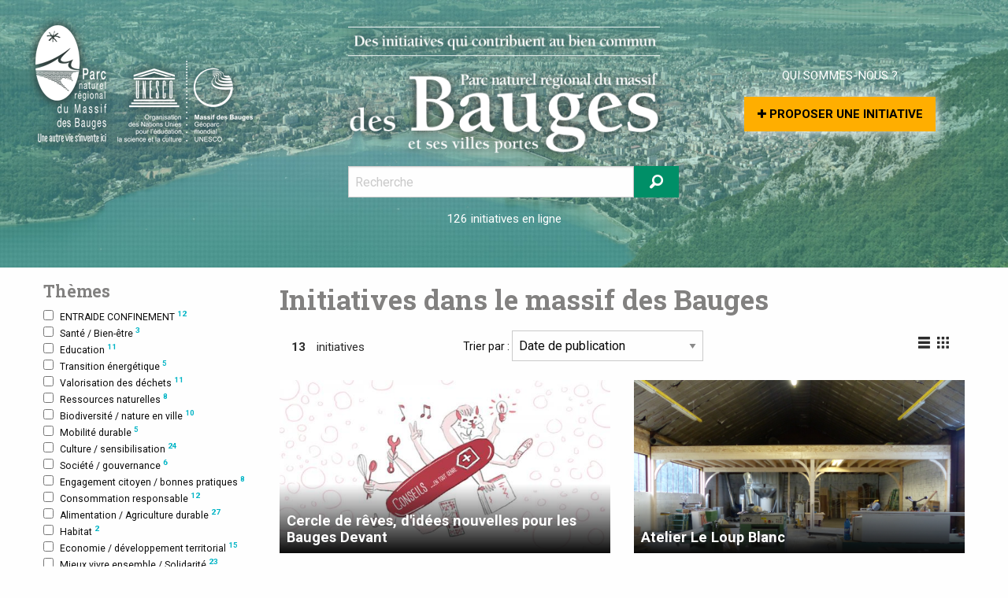

--- FILE ---
content_type: text/html; charset=UTF-8
request_url: https://initiatives-positives-bauges.fr/etape.on-accueille.html
body_size: 8218
content:
<!doctype html>
<html class="no-js" lang="en" dir="ltr">
  <head>
    <meta charset="utf-8">
    <meta http-equiv="x-ua-compatible" content="ie=edge">
    <meta name="viewport" content="width=device-width, initial-scale=1.0">
    <title>PNR des Bauges | Initiatives dans le massif des Bauges</title>
    <link href="https://fonts.googleapis.com/css?family=Roboto:400,700|Roboto+Slab:700" rel="stylesheet">
    <link rel="stylesheet" href="css/foundation.css">
    <link rel="stylesheet" href="css/pnrb.css">
    <link rel="stylesheet" href="css/foundation-icons.css">
    
  </head>
  <body>

    <div id="bandeau" class="row">

        <div id="homediapo">
            <img src="img/diapo/lac.jpg" alt="PNR Bauges">
        </div>

        <div id="contenubandeau">

            <div class="small-12 medium-4 columns">
                <div class="row">
                    <div class="small-12 text-center">
                        <div class="row">
                          <div class="columns small-12 medium-10" id="region-logo">
                                <img id="logo-pnr" src="img/sources/logo-parc-naturel-bauges-white.png" alt="PNR des bauges" />
                          </div>
                        </div>
                    </div>
                </div>
            </div>

            <div class="small-12 medium-4 columns text-center">
                <a href="/">
                    <img id="logo" src="img/titre-pnrmb-x2.png"/>
                </a>
                <div class="row">
                    <div id="recherche" class="small-12 small-centered columns">
                        <form method="get" action="recherche" id="form-recherche">

                          <div class="row collapse">
                            <div class="small-10 medium-11 columns">
                              <input type="text" id="rechmc" name="mc" placeholder="Recherche">
                            </div>
                            <div class="small-2 medium-1 columns">
                              <a id="form-recherche-submit" class="button"><i class="fi-magnifying-glass iconegd"></i></a>
                            </div>
                          </div>

                        </form>
                    </div>
                </div>
                <div id="combien" class="row columns text-center"><a href="liste">126 initiatives</a> en ligne
                </div>            
            </div>

            <div class="menuhaut small-12 medium-4 columns">
                
                <div class="title-bar" data-responsive-toggle="menu-haut" data-hide-for="medium">
                  <button class="menu-icon" type="button" data-toggle></button>
                  <div class="title-bar-title">Menu</div>
                </div>

                <nav class="top-bar" id="menu-haut" data-topbar role="navigation">
                  <div class="top-bar-right">
                    <ul class="vertical medium-horizontal menu expanded">
                        <li><a href="page-qui-sommes-nous.html">Qui sommes-nous ?</a></li>
                        <li class='show-for-small-only'><a href="proposer-initiative.html">Proposer une initiative</a></li>
                    </ul>
                  </div>
                </nav>

                <div class="text-righ">
                    <a class="button buttonjn show-for-medium" href="proposer-initiative.html"><i class="fi-plus"></i> Proposer une initiative</a>
                </div>
            </div>

        </div>    </div>
<div id='contenu'><div class='row'>        

        <p class="hide-for-large columns">
            <a href="#" class="small-togglefiltres"><i class="fi-plus"></i> Afficher les filtres initiatives</a>
            <hr class="show-for-small-only" />
        </p>
        <div id="sidebar" class="large-3 columns show-for-large">
            <form id="filtres" action="liste" method="get">
                <h4>Thèmes</h4>
                <ul id='fi-themes'><li><label for='entraide-confinement'>
		        <input name='th[]' value='entraide-confinement' class='filtre f-th' type='checkbox'>ENTRAIDE CONFINEMENT <sup>12</sup></label></li><li><label for='sante-bien-etre'>
		        <input name='th[]' value='sante-bien-etre' class='filtre f-th' type='checkbox'>Santé / Bien-être <sup>3</sup></label></li><li><label for='education'>
		        <input name='th[]' value='education' class='filtre f-th' type='checkbox'>Education <sup>11</sup></label></li><li><label for='energie-verte'>
		        <input name='th[]' value='energie-verte' class='filtre f-th' type='checkbox'>Transition énergétique <sup>5</sup></label></li><li><label for='valorisation-des-dechets'>
		        <input name='th[]' value='valorisation-des-dechets' class='filtre f-th' type='checkbox'>Valorisation des déchets <sup>11</sup></label></li><li><label for='environnement-et-ressources'>
		        <input name='th[]' value='environnement-et-ressources' class='filtre f-th' type='checkbox'>Ressources naturelles <sup>8</sup></label></li><li><label for='biodiversite-nature-en-ville'>
		        <input name='th[]' value='biodiversite-nature-en-ville' class='filtre f-th' type='checkbox'>Biodiversité / nature en ville <sup>10</sup></label></li><li><label for='mobilite-durable'>
		        <input name='th[]' value='mobilite-durable' class='filtre f-th' type='checkbox'>Mobilité durable <sup>5</sup></label></li><li><label for='culture-sensibilisation'>
		        <input name='th[]' value='culture-sensibilisation' class='filtre f-th' type='checkbox'>Culture / sensibilisation <sup>24</sup></label></li><li><label for='societe-gouvernance'>
		        <input name='th[]' value='societe-gouvernance' class='filtre f-th' type='checkbox'>Société / gouvernance <sup>6</sup></label></li><li><label for='engagement-citoyen-bonnes-pratiques'>
		        <input name='th[]' value='engagement-citoyen-bonnes-pratiques' class='filtre f-th' type='checkbox'>Engagement citoyen / bonnes pratiques <sup>8</sup></label></li><li><label for='consommation-responsable'>
		        <input name='th[]' value='consommation-responsable' class='filtre f-th' type='checkbox'>Consommation responsable <sup>12</sup></label></li><li><label for='alimentation-saine-sante-agriculture-durable'>
		        <input name='th[]' value='alimentation-saine-sante-agriculture-durable' class='filtre f-th' type='checkbox'>Alimentation / Agriculture durable <sup>27</sup></label></li><li><label for='habitat'>
		        <input name='th[]' value='habitat' class='filtre f-th' type='checkbox'>Habitat <sup>2</sup></label></li><li><label for='economie-sociale-et-solidaire-developpement-territorial'>
		        <input name='th[]' value='economie-sociale-et-solidaire-developpement-territorial' class='filtre f-th' type='checkbox'>Economie / développement territorial <sup>15</sup></label></li><li><label for='mieux-vivre-ensemble'>
		        <input name='th[]' value='mieux-vivre-ensemble' class='filtre f-th' type='checkbox'>Mieux vivre ensemble / Solidarité <sup>23</sup></label></li><li><label for='pedagogie-jeunesse'>
		        <input name='th[]' value='pedagogie-jeunesse' class='filtre f-th' type='checkbox'>Jeunesse <sup>11</sup></label></li><li><label for='numerique-technologie-au-service-de-l-Homme'>
		        <input name='th[]' value='numerique-technologie-au-service-de-l-Homme' class='filtre f-th' type='checkbox'>Numérique / technologie <sup>1</sup></label></li><li><label for='autre'>
		        <input name='th[]' value='autre' class='filtre f-th' type='checkbox'>Autre <sup>3</sup></label></li></ul>                
                <h4>Acteurs</h4>
                <ul id='fi-acteurs'><li><label for='citoyen'>
		        <input name='ac[]' value='citoyen' class='filtre f-ac' type='checkbox'>Citoyen <sup>29</sup></label></li><li><label for='collectivite'>
		        <input name='ac[]' value='collectivite' class='filtre f-ac' type='checkbox'>Collectivités et institutions <sup>20</sup></label></li><li><label for='entreprise'>
		        <input name='ac[]' value='entreprise' class='filtre f-ac' type='checkbox'>Entreprise <sup>16</sup></label></li><li><label for='association-collectif'>
		        <input name='ac[]' value='association-collectif' class='filtre f-ac' type='checkbox'>Association / Collectif <sup>58</sup></label></li></ul>                <h4>Etape actuelle</h4>
                <ul id='fi-etapes'><li><label for='en-cours'>
		        <input name='et[]' value='en-cours' class='filtre f-et' type='checkbox'>En cours <sup>88</sup></label></li><li><label for='en-projet-idee'>
		        <input name='et[]' value='en-projet-idee' class='filtre f-et' type='checkbox'>En projet / idée <sup>5</sup></label></li><li><label for='on-accueille'>
		        <input checked name='et[]' value='on-accueille' class='filtre f-et' type='checkbox'>On accueille du monde <sup>13</sup></label></li></ul>                <h4>Localisation des initiatives</h4>
                <ul id='fi-communes'><li><label for='Ensemble du territoire'>
		        <input name='co[]' value='Ensemble du territoire' class='filtre f-co' type='checkbox'>Ensemble du territoire <sup>12</sup></label></li><li><label for='Grand Chambery'>
		        <input name='co[]' value='Grand Chambery' class='filtre f-co' type='checkbox'>Grand Chambery <sup>18</sup></label></li><li><label for='Grand lac'>
		        <input name='co[]' value='Grand lac' class='filtre f-co' type='checkbox'>Grand lac <sup>4</sup></label></li><li><label for='Grand Annecy'>
		        <input name='co[]' value='Grand Annecy' class='filtre f-co' type='checkbox'>Grand Annecy <sup>15</sup></label></li><li><label for='CC des sources du lac d’Annecy'>
		        <input name='co[]' value='CC des sources du lac d’Annecy' class='filtre f-co' type='checkbox'>CC des sources du lac d’Annecy <sup>1</sup></label></li><li><label for='Arlysère'>
		        <input name='co[]' value='Arlysère' class='filtre f-co' type='checkbox'>Arlysère <sup>6</sup></label></li><li><label for='CC coeur de savoie'>
		        <input name='co[]' value='CC coeur de savoie' class='filtre f-co' type='checkbox'>CC coeur de savoie <sup>2</sup></label></li><li><label for='CC du canton de Rumilly'>
		        <input name='co[]' value='CC du canton de Rumilly' class='filtre f-co' type='checkbox'>CC du canton de Rumilly <sup>1</sup></label></li><li><label for='Aillon-le-Jeune'>
		        <input name='co[]' value='Aillon-le-Jeune' class='filtre f-co' type='checkbox'>Aillon-le-Jeune <sup>1</sup></label></li><li><label for='Aillon-le-Vieux'>
		        <input name='co[]' value='Aillon-le-Vieux' class='filtre f-co' type='checkbox'>Aillon-le-Vieux <sup>1</sup></label></li><li><label for='Allondaz'>
		        <input name='co[]' value='Allondaz' class='filtre f-co' type='checkbox'>Allondaz <sup>1</sup></label></li><li><label for='Arbin'>
		        <input name='co[]' value='Arbin' class='filtre f-co' type='checkbox'>Arbin <sup>2</sup></label></li><li><label for='Arith'>
		        <input name='co[]' value='Arith' class='filtre f-co' type='checkbox'>Arith <sup>2</sup></label></li><li><label for='Bellecombe-en-Bauges'>
		        <input name='co[]' value='Bellecombe-en-Bauges' class='filtre f-co' type='checkbox'>Bellecombe-en-Bauges <sup>5</sup></label></li><li><label for='Le Châtelard'>
		        <input name='co[]' value='Le Châtelard' class='filtre f-co' type='checkbox'>Le Châtelard <sup>6</sup></label></li><li><label for='Chignin'>
		        <input name='co[]' value='Chignin' class='filtre f-co' type='checkbox'>Chignin <sup>2</sup></label></li><li><label for='Cléry'>
		        <input name='co[]' value='Cléry' class='filtre f-co' type='checkbox'>Cléry <sup>1</sup></label></li><li><label for='La Compôte'>
		        <input name='co[]' value='La Compôte' class='filtre f-co' type='checkbox'>La Compôte <sup>4</sup></label></li><li><label for='Cruet'>
		        <input name='co[]' value='Cruet' class='filtre f-co' type='checkbox'>Cruet <sup>2</sup></label></li><li><label for='Curienne'>
		        <input name='co[]' value='Curienne' class='filtre f-co' type='checkbox'>Curienne <sup>2</sup></label></li><li><label for='Les Déserts'>
		        <input name='co[]' value='Les Déserts' class='filtre f-co' type='checkbox'>Les Déserts <sup>2</sup></label></li><li><label for='Doucy-en-Bauges'>
		        <input name='co[]' value='Doucy-en-Bauges' class='filtre f-co' type='checkbox'>Doucy-en-Bauges <sup>2</sup></label></li><li><label for='École'>
		        <input name='co[]' value='École' class='filtre f-co' type='checkbox'>École <sup>3</sup></label></li><li><label for='Épersy'>
		        <input name='co[]' value='Épersy' class='filtre f-co' type='checkbox'>Épersy <sup>1</sup></label></li><li><label for='Francin'>
		        <input name='co[]' value='Francin' class='filtre f-co' type='checkbox'>Francin <sup>2</sup></label></li><li><label for='Fréterive'>
		        <input name='co[]' value='Fréterive' class='filtre f-co' type='checkbox'>Fréterive <sup>2</sup></label></li><li><label for='Grésy-sur-Isère'>
		        <input name='co[]' value='Grésy-sur-Isère' class='filtre f-co' type='checkbox'>Grésy-sur-Isère <sup>1</sup></label></li><li><label for='Jarsy'>
		        <input name='co[]' value='Jarsy' class='filtre f-co' type='checkbox'>Jarsy <sup>2</sup></label></li><li><label for='Lescheraines'>
		        <input name='co[]' value='Lescheraines' class='filtre f-co' type='checkbox'>Lescheraines <sup>7</sup></label></li><li><label for='Marthod'>
		        <input name='co[]' value='Marthod' class='filtre f-co' type='checkbox'>Marthod <sup>1</sup></label></li><li><label for='Mercury'>
		        <input name='co[]' value='Mercury' class='filtre f-co' type='checkbox'>Mercury <sup>1</sup></label></li><li><label for='Montailleur'>
		        <input name='co[]' value='Montailleur' class='filtre f-co' type='checkbox'>Montailleur <sup>1</sup></label></li><li><label for='Le Montcel'>
		        <input name='co[]' value='Le Montcel' class='filtre f-co' type='checkbox'>Le Montcel <sup>1</sup></label></li><li><label for='Montmélian'>
		        <input name='co[]' value='Montmélian' class='filtre f-co' type='checkbox'>Montmélian <sup>2</sup></label></li><li><label for='La Motte-en-Bauges'>
		        <input name='co[]' value='La Motte-en-Bauges' class='filtre f-co' type='checkbox'>La Motte-en-Bauges <sup>3</sup></label></li><li><label for='Mouxy'>
		        <input name='co[]' value='Mouxy' class='filtre f-co' type='checkbox'>Mouxy <sup>1</sup></label></li><li><label for='Le Noyer'>
		        <input name='co[]' value='Le Noyer' class='filtre f-co' type='checkbox'>Le Noyer <sup>2</sup></label></li><li><label for='Pallud'>
		        <input name='co[]' value='Pallud' class='filtre f-co' type='checkbox'>Pallud <sup>1</sup></label></li><li><label for='Plancherine'>
		        <input name='co[]' value='Plancherine' class='filtre f-co' type='checkbox'>Plancherine <sup>1</sup></label></li><li><label for='Pugny-Chatenod'>
		        <input name='co[]' value='Pugny-Chatenod' class='filtre f-co' type='checkbox'>Pugny-Chatenod <sup>1</sup></label></li><li><label for='Puygros'>
		        <input name='co[]' value='Puygros' class='filtre f-co' type='checkbox'>Puygros <sup>1</sup></label></li><li><label for='Saint-François-de-Sales'>
		        <input name='co[]' value='Saint-François-de-Sales' class='filtre f-co' type='checkbox'>Saint-François-de-Sales <sup>2</sup></label></li><li><label for='Saint-Jean-d'Arvey'>
		        <input name='co[]' value='Saint-Jean-d'Arvey' class='filtre f-co' type='checkbox'>Saint-Jean-d'Arvey <sup>1</sup></label></li><li><label for='Saint-Jean-de-la-Porte'>
		        <input name='co[]' value='Saint-Jean-de-la-Porte' class='filtre f-co' type='checkbox'>Saint-Jean-de-la-Porte <sup>2</sup></label></li><li><label for='Saint-Offenge'>
		        <input name='co[]' value='Saint-Offenge' class='filtre f-co' type='checkbox'>Saint-Offenge <sup>1</sup></label></li><li><label for='Saint-Ours'>
		        <input name='co[]' value='Saint-Ours' class='filtre f-co' type='checkbox'>Saint-Ours <sup>1</sup></label></li><li><label for='Saint-Pierre-d'Albigny'>
		        <input name='co[]' value='Saint-Pierre-d'Albigny' class='filtre f-co' type='checkbox'>Saint-Pierre-d'Albigny <sup>3</sup></label></li><li><label for='Sainte-Reine'>
		        <input name='co[]' value='Sainte-Reine' class='filtre f-co' type='checkbox'>Sainte-Reine <sup>2</sup></label></li><li><label for='Thénésol'>
		        <input name='co[]' value='Thénésol' class='filtre f-co' type='checkbox'>Thénésol <sup>1</sup></label></li><li><label for='Thoiry'>
		        <input name='co[]' value='Thoiry' class='filtre f-co' type='checkbox'>Thoiry <sup>1</sup></label></li><li><label for='La Thuile'>
		        <input name='co[]' value='La Thuile' class='filtre f-co' type='checkbox'>La Thuile <sup>1</sup></label></li><li><label for='Trévignin'>
		        <input name='co[]' value='Trévignin' class='filtre f-co' type='checkbox'>Trévignin <sup>1</sup></label></li><li><label for='Verel-Pragondran'>
		        <input name='co[]' value='Verel-Pragondran' class='filtre f-co' type='checkbox'>Verel-Pragondran <sup>1</sup></label></li><li><label for='Verrens-Arvey'>
		        <input name='co[]' value='Verrens-Arvey' class='filtre f-co' type='checkbox'>Verrens-Arvey <sup>1</sup></label></li><li><label for='Alby-sur-Chéran'>
		        <input name='co[]' value='Alby-sur-Chéran' class='filtre f-co' type='checkbox'>Alby-sur-Chéran <sup>2</sup></label></li><li><label for='Chainaz-les-Frasses'>
		        <input name='co[]' value='Chainaz-les-Frasses' class='filtre f-co' type='checkbox'>Chainaz-les-Frasses <sup>2</sup></label></li><li><label for='La Chapelle-Saint-Maurice'>
		        <input name='co[]' value='La Chapelle-Saint-Maurice' class='filtre f-co' type='checkbox'>La Chapelle-Saint-Maurice <sup>2</sup></label></li><li><label for='Chevaline'>
		        <input name='co[]' value='Chevaline' class='filtre f-co' type='checkbox'>Chevaline <sup>1</sup></label></li><li><label for='Cusy'>
		        <input name='co[]' value='Cusy' class='filtre f-co' type='checkbox'>Cusy <sup>2</sup></label></li><li><label for='Doussard'>
		        <input name='co[]' value='Doussard' class='filtre f-co' type='checkbox'>Doussard <sup>2</sup></label></li><li><label for='Duingt'>
		        <input name='co[]' value='Duingt' class='filtre f-co' type='checkbox'>Duingt <sup>1</sup></label></li><li><label for='Entrevernes'>
		        <input name='co[]' value='Entrevernes' class='filtre f-co' type='checkbox'>Entrevernes <sup>1</sup></label></li><li><label for='Faverges'>
		        <input name='co[]' value='Faverges' class='filtre f-co' type='checkbox'>Faverges <sup>5</sup></label></li><li><label for='Giez'>
		        <input name='co[]' value='Giez' class='filtre f-co' type='checkbox'>Giez <sup>1</sup></label></li><li><label for='Gruffy'>
		        <input name='co[]' value='Gruffy' class='filtre f-co' type='checkbox'>Gruffy <sup>1</sup></label></li><li><label for='Héry-sur-Alby'>
		        <input name='co[]' value='Héry-sur-Alby' class='filtre f-co' type='checkbox'>Héry-sur-Alby <sup>2</sup></label></li><li><label for='Lathuile'>
		        <input name='co[]' value='Lathuile' class='filtre f-co' type='checkbox'>Lathuile <sup>1</sup></label></li><li><label for='Leschaux'>
		        <input name='co[]' value='Leschaux' class='filtre f-co' type='checkbox'>Leschaux <sup>2</sup></label></li><li><label for='Val de chaise'>
		        <input name='co[]' value='Val de chaise' class='filtre f-co' type='checkbox'>Val de chaise <sup>1</sup></label></li><li><label for='Mûres'>
		        <input name='co[]' value='Mûres' class='filtre f-co' type='checkbox'>Mûres <sup>1</sup></label></li><li><label for='Quintal'>
		        <input name='co[]' value='Quintal' class='filtre f-co' type='checkbox'>Quintal <sup>1</sup></label></li><li><label for='Saint-Eustache'>
		        <input name='co[]' value='Saint-Eustache' class='filtre f-co' type='checkbox'>Saint-Eustache <sup>2</sup></label></li><li><label for='Saint-Jorioz'>
		        <input name='co[]' value='Saint-Jorioz' class='filtre f-co' type='checkbox'>Saint-Jorioz <sup>2</sup></label></li><li><label for='Sévrier'>
		        <input name='co[]' value='Sévrier' class='filtre f-co' type='checkbox'>Sévrier <sup>1</sup></label></li><li><label for='Seythenex'>
		        <input name='co[]' value='Seythenex' class='filtre f-co' type='checkbox'>Seythenex <sup>2</sup></label></li><li><label for='Viuz-la-Chiésaz'>
		        <input name='co[]' value='Viuz-la-Chiésaz' class='filtre f-co' type='checkbox'>Viuz-la-Chiésaz <sup>1</sup></label></li></ul>
            </form>

        </div>        <div class="medium-12 large-9 columns">

<div id="liste-initiative">

  <h1>Initiatives dans le massif des Bauges <span id="loaderh1" class="loader"><img src="img/loader.svg" alt="Chargement..."></span></h1>
  <div id="filtrestop" lass="row panel">

    <div class="nbelts small-12 medium-3 columns"><span class="nb"></span> initiatives</div>
    <div class="small-6 medium-6 columns">
      <label>Trier par :
          <select class="tripar">
            <option value="date">Date de publication</option>
            <option value="notes">Impact global</option>
            <option value="nbvues">Nombre de vues</option>
            <option value="aleatoire">Aléatoire</option>
          </select>
      </label>
    </div>
    <div class="small-6 medium-3 columns text-right">
      <div id="affichagelistegrille">
        <i class="fi-list iconegd"></i><i class="fi-thumbnails iconegd"></i>
      </div>
    </div>

  </div>

  <div id="liste" class="row small-up-1 medium-up-2">
 


      <span class='nb_results hide'>13</span>

<div class='column itemlisteinit'><div class='unevideo'><a href='initiative.cercle-de-reves-d-idees-nouvelles-pour-les-bauges-devant.60770324433.html' class="cover"><img src="https://initiatives-positives-bauges.fr/img/recettes/rec-1584988969-conseilsdivers1.jpg" alt="Vivre ensemble isolé" /></a><div class='description'>
                <div class='sstitre'><a href='initiative.cercle-de-reves-d-idees-nouvelles-pour-les-bauges-devant.60770324433.html'>Cercle de rêves, d'idées nouvelles pour les Bauges Devant</a></div><div class='aff-qd-liste'><cite>Vivre ensemble isolé</cite><a href='theme.entraide-confinement.html'>ENTRAIDE CONFINEMENT</a></div></div></div></div>


<div class='column itemlisteinit'><div class='unevideo'><a href='initiative.atelier-le-loup-blanc.60770324199.html' class="cover"><img src="https://initiatives-positives-bauges.fr/img/recettes/rec-32828d9de844f5db81abc501.jpg" alt="Atelier de menuiserie partagé + stages et formation" /></a><div class='description'>
                <div class='sstitre'><a href='initiative.atelier-le-loup-blanc.60770324199.html'>Atelier Le Loup Blanc</a></div><div class='aff-qd-liste'><cite>Atelier de menuiserie partagé + stages et formation</cite><a href='theme.engagement-citoyen-bonnes-pratiques.html'>Engagement citoyen / bonnes pratiques</a>, <a href='theme.consommation-responsable.html'>Consommation responsable</a>, <a href='theme.economie-sociale-et-solidaire-developpement-territorial.html'>Economie / développement territorial</a>, <a href='theme.autre.html'>Autre</a>, <a href='theme.education.html'>Education</a></div></div></div></div>


<div class='column itemlisteinit'><div class='unevideo'><a href='initiative.centrales-villageoises-le-solaret.60770324004.html' class="cover"><img src="https://initiatives-positives-bauges.fr/img/recettes/rec-1824984efd017c71c987c3fa.jpg" alt="" /></a><div class='description'>
                <div class='sstitre'><a href='initiative.centrales-villageoises-le-solaret.60770324004.html'>Centrales Villageoises Le Solaret</a></div><div class='aff-qd-liste'><a href='theme.energie-verte.html'>Transition énergétique</a></div></div></div></div>


<div class='column itemlisteinit'><div class='unevideo'><a href='initiative.ludothaix.60770323965.html' class="cover"><img src="https://initiatives-positives-bauges.fr/img/recettes/rec-e6775a7d302bfd046b1e5238.jpg" alt="" /></a><div class='description'>
                <div class='sstitre'><a href='initiative.ludothaix.60770323965.html'>LudothAix</a></div><div class='aff-qd-liste'><a href='theme.autre.html'>Autre</a>, <a href='theme.culture-sensibilisation.html'>Culture / sensibilisation</a>, <a href='theme.education.html'>Education</a>, <a href='theme.pedagogie-jeunesse.html'>Jeunesse</a>, <a href='theme.mieux-vivre-ensemble.html'>Mieux vivre ensemble / Solidarité</a></div></div></div></div>


<div class='column itemlisteinit'><div class='unevideo'><a href='initiative.oser-litinerance-a-velo-a-partir-de-chez-soi.60770323848.html' class="cover"><img src="https://initiatives-positives-bauges.fr/img/recettes/rec-255f337b748f8835d9df9922.jpg" alt="Vous en rêvez? Nous vous accompagnons..." /></a><div class='description'>
                <div class='sstitre'><a href='initiative.oser-litinerance-a-velo-a-partir-de-chez-soi.60770323848.html'>Oser l’itinérance à vélo à partir de chez soi !</a></div><div class='aff-qd-liste'><cite>Vous en rêvez? Nous vous accompagnons...</cite><a href='theme.engagement-citoyen-bonnes-pratiques.html'>Engagement citoyen / bonnes pratiques</a>, <a href='theme.mobilite-durable.html'>Mobilité durable</a>, <a href='theme.culture-sensibilisation.html'>Culture / sensibilisation</a>, <a href='theme.sante-bien-etre.html'>Santé / Bien-être</a></div></div></div></div>


<div class='column itemlisteinit'><div class='unevideo'><a href='initiative.concilier-le-vol-libre-avec-la-protection-des-oiseaux.60001267599.html' class="cover"><img src="https://initiatives-positives-bauges.fr/img/recettes/rec-1555575166-vollibre.png" alt="Favoriser la concertation pour concilier sports de pleine nature et protection des animaux" /></a><div class='description'>
                <div class='sstitre'><a href='initiative.concilier-le-vol-libre-avec-la-protection-des-oiseaux.60001267599.html'>Concilier le vol libre avec la protection des oiseaux</a></div><div class='aff-qd-liste'><cite>Favoriser la concertation pour concilier sports de pleine nature et protection des animaux</cite><a href='theme.environnement-et-ressources.html'>Ressources naturelles</a></div></div></div></div>


<div class='column itemlisteinit'><div class='unevideo'><a href='initiative.encourager-les-agriculteurs-a-etre-acteurs-de-la-preservation-de-la-biodiversite.59437875900.html' class="cover"><img src="https://initiatives-positives-bauges.fr/img/recettes/rec-1555575544-prairie.png" alt="Combiner agriculture et protection de l'environnement" /></a><div class='description'>
                <div class='sstitre'><a href='initiative.encourager-les-agriculteurs-a-etre-acteurs-de-la-preservation-de-la-biodiversite.59437875900.html'>Encourager les agriculteurs à être acteurs de la préservation de la [...]</a></div><div class='aff-qd-liste'><cite>Combiner agriculture et protection de l'environnement</cite><a href='theme.environnement-et-ressources.html'>Ressources naturelles</a>, <a href='theme.biodiversite-nature-en-ville.html'>Biodiversité / nature en ville</a>, <a href='theme.alimentation-saine-sante-agriculture-durable.html'>Alimentation / Agriculture durable</a></div></div></div></div>


<div class='column itemlisteinit'><div class='unevideo'><a href='initiative.rendre-l-alimentation-bio-et-locale-accessible-au-plus-grand-nombre.59953738221.html' class="cover"><img class="cover" src="img/cache_img/vi_292768385.jpg" alt="" /></a><div class='description'>
                <div class='sstitre'><a href='initiative.rendre-l-alimentation-bio-et-locale-accessible-au-plus-grand-nombre.59953738221.html'>Rendre l'alimentation bio et locale accessible au plus grand nombre</a></div><div class='aff-qd-liste'><cite>Mettre en relation producteurs bio et locaux et restauration collective</cite><a href='theme.alimentation-saine-sante-agriculture-durable.html'>Alimentation / Agriculture durable</a>, <a href='theme.pedagogie-jeunesse.html'>Jeunesse</a></div></div></div></div>


<div class='column itemlisteinit'><div class='unevideo'><a href='initiative.creer-une-cantine-associative-pour-les-plus-demunis.59954033997.html' class="cover"><img src="https://initiatives-positives-bauges.fr/img/recettes/rec-1557824496-cantine-afp-1.png" alt="Agir pour la solidarité en servant des repas chauds aux personnes en difficulté" /></a><div class='description'>
                <div class='sstitre'><a href='initiative.creer-une-cantine-associative-pour-les-plus-demunis.59954033997.html'>Créer une cantine associative pour les plus démunis</a></div><div class='aff-qd-liste'><cite>Agir pour la solidarité en servant des repas chauds aux personnes en difficulté</cite><a href='theme.mieux-vivre-ensemble.html'>Mieux vivre ensemble / Solidarité</a></div></div></div></div>


<div class='column itemlisteinit'><div class='unevideo'><a href='initiative.l-universite-du-nous-laboratoire-d-experimentation-de-l-intelligence-collective.59956707993.html' class="cover"><img class="cover" src="img/cache_img/vi_293489906.jpg" alt="" /></a><div class='description'>
                <div class='sstitre'><a href='initiative.l-universite-du-nous-laboratoire-d-experimentation-de-l-intelligence-collective.59956707993.html'>L'Université Du Nous,  laboratoire d'expérimentation de l'intelligence [...]</a></div><div class='aff-qd-liste'><cite>Créer un espace d'expérimentation et d'apprentissage sur la gouvernance partagée</cite><a href='theme.societe-gouvernance.html'>Société / gouvernance</a></div></div></div></div>


<div class='column itemlisteinit'><div class='unevideo'><a href='initiative.permettre-aux-plus-demunis-de-redevenir-acteurs-de-leur-vie.59957096472.html' class="cover"><img class="cover" src="img/cache_img/vi_292964913.jpg" alt="" /></a><div class='description'>
                <div class='sstitre'><a href='initiative.permettre-aux-plus-demunis-de-redevenir-acteurs-de-leur-vie.59957096472.html'>Permettre aux plus démunis de redevenir acteurs de leur vie</a></div><div class='aff-qd-liste'><cite>Aider les plus démunis à redevenir acteurs de leur vie par le biais d'une cantine associative</cite><a href='theme.mieux-vivre-ensemble.html'>Mieux vivre ensemble / Solidarité</a></div></div></div></div>


<div class='column itemlisteinit'><div class='unevideo'><a href='initiative.creer-une-monnaie-locale-citoyenne.59977698690.html' class="cover"><img src="https://initiatives-positives-bauges.fr/img/recettes/rec-1557839370-elef.jpg" alt="Relocalisation l'économie" /></a><div class='description'>
                <div class='sstitre'><a href='initiative.creer-une-monnaie-locale-citoyenne.59977698690.html'>Créer une monnaie locale citoyenne</a></div><div class='aff-qd-liste'><cite>Relocalisation l'économie</cite><a href='theme.consommation-responsable.html'>Consommation responsable</a>, <a href='theme.economie-sociale-et-solidaire-developpement-territorial.html'>Economie / développement territorial</a></div></div></div></div>


<div class='column itemlisteinit'><div class='unevideo'><a href='initiative.s-entraider-pour-creer-notre-activite-en-milieu-rural.59673772704.html' class="cover"><img class="cover" src="img/cache_img/vi_276003007.jpg" alt="" /></a><div class='description'>
                <div class='sstitre'><a href='initiative.s-entraider-pour-creer-notre-activite-en-milieu-rural.59673772704.html'>S'entraider pour créer notre activité en milieu rural</a></div><div class='aff-qd-liste'><cite>Créer une coopérative pour faciliter l'entrepreneuriat</cite><a href='theme.economie-sociale-et-solidaire-developpement-territorial.html'>Economie / développement territorial</a></div></div></div></div>

  </div>
  <div id="loaderinfinite" class="loader"><img src="img/loader.svg" alt="Chargement..."></span> Chargement en cours...</div>

</div>



        </div>        </div>    
    </div>    <footer>

    <hr/>

    <div class="row">
        <div class="medium-8 columns">
            <div class="show-for-large">
                <br/><br/>
            </div>
            <ul class="menu align-right">
                <div>
              <li><a href="contact.html">Contact</a></li></div>
              <li><a href="page-mentions-legales.html">Mentions légales</a></li>
            </ul>
            <div id="sujet" class="text-right">
                Initiatives citoyennes dans les Bauges
            </div>
            <div id="cc" class="text-right">
                Site propulsé par <a href="https://onpassealacte.fr/" target="_blank" title="On passe à l'acte : les nouvelles façons d'agir">On passe à l’acte</a> sous licence <a href="https://creativecommons.org/licenses/by-sa/4.0/" target="_blank">Creative commons BY-SA 4.0</a>
            </div>
        </div>
        <div class="medium-3 columns">
            <div class="show-for-large">
                <br/>
            </div>
            <img src="img/logo_region-nb.png" alt="Région Auvergne-Rhône-Alpes" class="parc" />
        </div>
        <div class="medium-1 columns">
            <div class="show-for-large">
                <br/>
            </div>
            <a href="https://onpassealacte.fr/" target="_blank"><img src="img/logo_opa_nb.png" alt="On passe à l'acte" class="opa" /></a>
        </div>

    </div>

    </footer>

    <script src="js/vendor/jquery.js"></script>
    <script src="js/vendor/what-input.js"></script>
    <script src="js/vendor/foundation.min.js"></script>
    <script src="js/app.js"></script>
    
    <script type="text/javascript">
    $(function() {
        $(document).foundation();
        
// page suivante
var page_offset = 2;

// Clic sur un filtre de la sidebar
$('#filtres, #filtrestop select').change(function() {
    var params_clic = "";
    var themes = $('#filtres .f-th:checked').map(function() { return this.value; }).get().join(',');
    var acteurs = $('#filtres .f-ac:checked').map(function() { return this.value; }).get().join(',');
    var etapes = $('#filtres .f-et:checked').map(function() { return this.value; }).get().join(',');
    // var polarites = $('#filtres .f-po:checked').map(function() { return this.value; }).get().join(',');
    var communes = $('#filtres .f-co:checked').map(function() { return this.value; }).get().join(',');
    var tri = $('#filtrestop .tripar').val();
    if (themes) params_clic = "th=" + themes;
    if (acteurs) params_clic = params_clic+"&ac=" + acteurs;
    if (etapes) params_clic = params_clic+"&et=" + etapes;
    // if (polarites) params_clic = params_clic+"&po=" + polarites;
    if (communes) params_clic = params_clic+"&co=" + communes;
    if (tri) params_clic = params_clic+"&tri=" + tri;
    chargeliste("clic", params_clic);
    chargetousfiltres(params_clic);
    if (tri=="notes") $('#liste').addClass('aff-liste');
});

// Bouton précédent : recharge la partie AJAX
// envoyé par history.pushState()
window.onpopstate = function(event) {
  if (event) {
    var params_onpop = event.state.params;
    chargeliste("onpopstate", params_onpop);
    chargetousfiltres(params_onpop);
  }
};

$('#affichagelistegrille .fi-list').click(function(e) {
  $('#liste').removeClass('aff-grille');
  $('#liste').addClass('aff-liste');
});

$('#affichagelistegrille .fi-thumbnails').click(function(e) {
  $('#liste').removeClass('aff-liste');
  $('#liste').addClass('aff-grille');
});

// Recharge tous les filtres
function chargetousfiltres(params){
    chargefiltres("themes",params);
    chargefiltres("acteurs",params);
    chargefiltres("etapes",params);
    chargefiltres("communes",params);
};

// Recharge une liste de filtrage
function chargefiltres(filtre, params){
    $.ajax({
      method: "GET",
      contentType: 'Content-type: text/plain; charset=utf-8',
      beforeSend: function(jqXHR) {
        if(jqXHR.overrideMimeType){
          jqXHR.overrideMimeType('text/html;charset=utf-8');
        }
      },
      url: "inc/affiche-filtres.php",
      data: params+"&filtre="+filtre+"&ajax=1",
      success: function (resultfi) {
        $('#fi-'+filtre).fadeOut(400);
        if (resultfi != '') {
            $('#fi-'+filtre+' li').remove(); // supprime les anciens items
            $('#fi-'+filtre).append(resultfi); // ajoute les nouveaux
        }
        $('#fi-'+filtre).fadeIn(400);
      }
    });
}

// Recharge la liste des initiatives
function chargeliste(contexte, params){
    
    // Affiche le loader
    $('#loaderh1').fadeIn(400);

    // Contient infos rapides ?
    var contientir = params.indexOf("articles-infos-rapides");
    if (contientir > 0) {
      $('#liste').removeClass('aff-grille');
      $('#liste').addClass('aff-liste');      
    }
    
    $.ajax({
      method: "GET",
      contentType: 'Content-type: text/plain; charset=utf-8',
      beforeSend: function(jqXHR) {
        if(jqXHR.overrideMimeType){
          jqXHR.overrideMimeType('text/html;charset=utf-8');
        }
      },
      url: "inc/affiche-liste.php",
      data: params,
      success: function (result) {
        if (result != '') {

          // page suivante (infinite)
          if (contexte == "pagination") {
            $('#liste').append(result);
            page_offset+= 1;
            $(window).data('ajaxready', true);
          } else {
            $('#liste .itemlisteinit').remove(); // supprime les anciens résultats
            $('#liste').append(result); // ajoute les nouveaux

            // Nb d'initiatives
            var nb_results = $('.nb_results').html();
            $('.nb_results').remove();
            $('.nb').html(nb_results);

            // Modif URL + ajout dans l'historique de nav
            if (contexte == "clic") {
              var urlactif = $(location).attr("pathname");
              history.pushState({params}, "On passe a l'acte", urlactif+"?"+params);
            }
            page_offset = 2; 
          }
        }
        $('#loaderh1').fadeOut(400);
      }
    });
}

// Recup variables GET
$.urlParam = function(name) 
{
  var results = new RegExp('[\?&]' + name + '=([^&#]*)').exec(window.location.href);
  if (results==null) {
     return null;
  } else {
     return results[1] || 0;
  }
}

// Scroll infini
function infiniteScroll() {
  
  // on initialise ajaxready à true au premier chargement de la fonction
  $(window).data('ajaxready', true);
  
  var deviceAgent = navigator.userAgent.toLowerCase();
  var agentID = deviceAgent.match(/(iphone|ipod|ipad)/);
  
  $(window).scroll(function() {
    // On teste si ajaxready vaut false, auquel cas on stoppe la fonction
    if ($(window).data('ajaxready') == false) return;
      
    if(($(window).scrollTop() + $(window).height() + $("#footer").height() + 120 ) >= $(document).height()
    || agentID && ($(window).scrollTop() + $(window).height()) + 150 > $(document).height()) {
      // lorsqu'on commence un traitement, on met ajaxready à false
      $(window).data('ajaxready', false);
      
      $('#loaderinfinite').fadeIn(400);

      var themes = $('#filtres .f-th:checked').map(function() { return this.value; }).get().join(',');
      var acteurs = $('#filtres .f-ac:checked').map(function() { return this.value; }).get().join(',');
      var etapes = $('#filtres .f-et:checked').map(function() { return this.value; }).get().join(',');
      // var polarites = $('#filtres .f-po:checked').map(function() { return this.value; }).get().join(',');
      var communes = $('#filtres .f-co:checked').map(function() { return this.value; }).get().join(',');
      var tri = $('#filtrestop .tripar').val();

      var params_infinite = "page="+page_offset;
      // Un mot clé recherché ?
      var mcurl = $.urlParam('mc');
      if (mcurl) params_infinite = params_infinite+"&pagerech=1&mc=" + mcurl;
      if (themes) params_infinite = params_infinite+"&th=" + themes;
      if (acteurs) params_infinite = params_infinite+"&ac=" + acteurs;
      if (etapes) params_infinite = params_infinite+"&et=" + etapes;
      // if (polarites) params_infinite = params_infinite+"&po=" + polarites;
      if (communes) params_infinite = params_infinite+"&co=" + communes;
      if (tri) params_infinite = params_infinite+"&tri=" + tri;
      chargeliste("pagination", params_infinite);

      $('#loaderinfinite').fadeOut(400);
    }
  });
};

infiniteScroll();

// Nb d'initiatives (par défaut, 1ere page)
var nb_results = $('.nb_results').html();
$('.nb_results').remove();
$('.nb').html(nb_results);

        // RECHERCHE
        $("#rechmc").keypress(function() {
            if($(this).val().length > 2) {
                $(this).removeClass("is-invalid-input"); 
            } else {
                $(this).addClass("is-invalid-input"); 
            }
        });
        $('#form-recherche').submit(function() {
            if($('#rechmc').hasClass("is-invalid-input")) 
                return false;
            else
                return true;
        })
        $('#form-recherche-submit').click(function(e) {
            e.preventDefault();
            $("#form-recherche").submit();
        });

        $('.small-togglefiltres').click(function(e) {
            e.preventDefault();
            $("#sidebar").toggleClass("show-for-large");
        });

        $('.modalbox').on('click', function() {
          var laurl = $(this).attr('href');
          $.ajax(laurl).
            done(function(content) {
              $('#reveal1').html(content).foundation('open');
            });
          return false;
        })
    });
    </script>
      </body>
</html>

--- FILE ---
content_type: text/css; charset=utf-8
request_url: https://initiatives-positives-bauges.fr/css/pnrb.css
body_size: 3159
content:
body {
    font-family: 'Roboto', sans-serif;
    font-size: .95em;
    color: #2c2c2c;
}
h1,
h2,
h3,
h4 {
    font-family: 'Roboto Slab', serif;
    font-weight: 700;
}
h1 {
    font-size: 2.3em;
    color: #828180;
    text-transform: none;
    margin-bottom: 1rem;
}
h2 {
    font-size: 2em;
    color: #ffcb06;
}
h3 {
    font-size: 1.5em;
    margin-top: 1rem
}
h4 {
    font-size: 1.4em;
    color: #828180;
}
h5 {
    color: #008f67;
}
hr {
    border-bottom: 1px solid #008f67 ;
}
.button {
    background-color: #008f67;
}
a {
    color: #008f67;
}
a:hover {
    color: #0E6753 ;
}

#logo{
    width: 450px;
}

#baseline {
    font-family: 'Roboto', serif;
    color: #6ab655;
    line-height: 1;
    font-size: 1.17em;
}
#baseline span{
    color: #008f67;
}
#combien {
    font-weight: 300;
    color: #fff;
}

#combien a{
    color: #fff;
}

#sidebar .accordion {
    border: none;
}
#sidebar .accordion-title {
    margin-top: 1em;
    border-bottom: solid 1px #FFD1B6;
    font-size: .9em;
    color: #008f67;
    text-transform: uppercase;
}
#sidebar h4:first-child {
    margin-top: 0;
}
#sidebar ul {
    margin-left: 0;
}
#sidebar li {
    list-style-type: none;
    display: block;
}
#sidebar label {
    font-size: .8em;
}
#sidebar li [type='checkbox'] {
    margin-bottom: 0;
}
.title-bar {
    background: #008f67;
    margin: 1em 1em 0 auto;
}
.top-bar,
.top-bar ul {
    background-color: transparent;
    padding-top: 0;
}

#menu-haut ul li{
    text-align: left;
}
#bandeau {
    position: relative;
    padding: 0;
    max-width: 100%;
    background-color: #008f67;
    height: 340px;
    overflow: hidden;
}
#bandeau #homediapo {
    position: absolute;
}
#bandeau #contenubandeau {
    position: absolute;
    z-index:100;
    padding: 2rem 0 2rem 0;
}
#contenu{
/*    margin-top: 1em; */
}
.unevideo {
    position: relative;
    width: 100%;
    max-width: 100%;
    height: auto;
    min-height: 8em;
    -ms-interpolation-mode: bicubic;
    display: inline-block;
    vertical-align: middle;
    overflow: hidden;
    margin: .5em 0;
    text-align: center;
}
#letpop .unevideo {
    max-height: 122px;
}
.unevideo.coverdutheme img {
    width: 40%;
    margin-bottom: 3em;
}
.unevideo .aff-qd-liste {
    display: none;
}
#dernieresinit .unevideo {
    height: 220px;
    /* temporaire*/
}
#suggestions .unevideo {
    margin-bottom: 1em;
}
.listesurhome .description a,
#suggestions .unevideo a,
#liste-initiative .unevideo .sstitre a {
    color: #FFF;
}
#liste-initiative .unevideo {
    height: 220px;
    /* temporaire*/
    
    width: 100%;
    margin-bottom: 2em;
    text-align: center;
}
.unevideo .cover {
    position: relative;
    overflow: hidden;
}
#suggestions .unevideo .cover {
    max-height: 200px;
}
.unevideo .description {
    position: absolute;
    bottom: 0;
    background-image: linear-gradient(0deg, #0a0a0a, rgba(0, 0, 0, 0));
    color: #FFF;
    font-weight: bold;
    line-height: 1.2em;
    width: 100%;
    text-align: left;
    padding: 2em 0.5em .5em .5em;
    font-size: 1.2em;
}
#filtrestop select {
    width: 60%;
}
#filtrestop .nbelts {
    line-height: 1.8;
    margin-top: .5em;
    margin-bottom: 1em;
}
#filtrestop .nb {
    font-weight: bold;
    padding-right: 0.6rem;
}
/*
.iconerg, .iconejn{
    color:#fff !important;
}
*/
.menuhaut{
    text-align: center;
}
.buttonjn{
    background-color: #ffae00;
    color: black;
    box-shadow: 0px 0px 16px #FFF;
    font-weight: bold;
    font-size: 1em;
    text-transform: uppercase;
}
#menu-haut .menu > li > a {
    text-transform: uppercase;
    font-size: 1em;
    color: #fff;
    padding: 0.7rem 0.2rem;
    text-align: center;
    margin-top: 3em;
}
#menu-haut .menu > li > a:hover,
#menu-haut .menu > li > a.dons {
    color: #000;
}
#contenubandeau #logo-pnr {
    padding-left: 0.9375rem;
}
footer {
    padding: 3em 0;
    font-weight: 300;
}
footer #reseauxsociaux a {
    font-size: 2em;
}
footer .parc {
    max-width: 220px;
}
footer .opa {
    max-width: 80px;
    margin-top: 1em;
}
footer .menu > li > a{
	padding: 0;
}

footer .menu.align-right > li{
	float: none;
}

footer .menu{
	text-align: right;
}

footer .menu > li{
	display: block
}

#bandeau #logo, 
#logo-pnr{
    filter: drop-shadow(0 0 0.4rem #222);
}

footer .lienactif a,
#bandeau #menu-haut .menu .lienactif a {
    color: #ffcb06;
    max-width: 100%;
    font-weight:bold;
}
.callout.primary {
    background-color: #f3f3f3;
}
.callout.secondary {
    background-color: transparent;
}

#recherche {
    margin-top: 1em;
    max-width: 550px;
}
#recherche input,
#recherche .button {
    height: 40px;
}
#recherche .button {
    padding-top: 0.6em;
}
.description {
    color: #999;
}
#letpop .column {
    padding-left: 0.3rem;
    padding-right: 0.3rem;
}
#dernieresinit,
#letpop {
    padding: 0 0 1em 0;
}
.iconerg,.iconejn {
    font-size: 1.3em;
    color: #ffffff;
    padding: 0 .2em;
}
h2 .iconerg,.iconejn {
    font-size: 1em;
 }
.iconerg {
    color: #008f67;
}
.iconegd {
    font-size: 1.5em;
    padding: 0 .2em;
}
.tabs-title > a:focus,
.tabs-title > a[aria-selected='true'] {
    background: #008f67;
    color: #FFF;
    font-weight: bold;
}
#headerfiche {
    background-color: #0a0a0a;
    margin: 0 0 2em 0;
    position: relative;
    overflow: hidden;
    text-align: center;
    min-height: 5em;
}
#headerfiche .vimeo {
    max-height: 500px;
}
#headerfiche #description {
    padding-top: 2em;
    color: #8a8a8a;
    text-align: left;
}
#headerfiche .tabs {
    background: transparent;
    border: none;
}
#headerfiche h1 {
    font-weight: bold;
    color: #FFF;
}
#headerfiche h1 .guil {
    color: #888;
}
#headerfiche h1 cite {
    display: inline-block;
    font-weight: normal;
}
#headerfiche .lecteur-couv {
    position: relative;
    overflow: hidden;
}
#headerfiche button {
    z-index: 100;
    position: relative;
}
.lecteur-couv::before {
    background-image: -webkit-gradient(linear, left top, right top, color-stop(50%, #0a0a0a), color-stop(50%, transparent));
    background-image: linear-gradient(to right, #0a0a0a 50%, transparent);
    left: -160px;
    width: 360px;
}
.lecteur-couv::after {
    background-image: -webkit-gradient(linear, left top, right top, from(transparent), to(#0a0a0a));
    background-image: linear-gradient(to right, transparent, #0a0a0a);
    right: 0;
    width: 210px;
}
.lecteur-couv::after,
.lecteur-couv::before {
    content: " ";
    display: block;
    height: 100%;
    position: absolute;
    top: 0;
}
.player-video {
    -webkit-transition: -webkit-transform .4s;
    transition: -webkit-transform .4s;
    transition: transform .4s;
    transition: transform .4s, -webkit-transform .4s;
    -webkit-animation-name: animplayer;
    animation-name: animplayer;
    display: block;
    position: absolute;
    top: 0;
    left: 0;
    width: 100%;
    height: 100%;
}
.playerbouton--anim {
    text-indent: 0;
    background-image: none;
}
.playerbouton {
    position: absolute;
    top: 45%;
    left: 50%;
    margin-top: -50px;
    margin-left: -50px;
}
#playerfiche .playerbouton {
    top: 50%;
}
.player-video:focus,
.player-video:hover {
    outline: 0;
    -webkit-transform: scale(1.2);
    -ms-transform: scale(1.2);
    transform: scale(1.2);
}
#filtres sup {
    font-size: 80%;
    color: #00b4c5;
    font-weight: bold;
}
#boutons {
    margin: 2em 0;
}
.label {
    background-color: #8a8a8a;
}
.label:hover {
    background-color: #008f67;
    color: #FFF;
}
#mots_cles a {
    cursor: pointer;
}
#article {
    line-height: 1.5;
    font-weight: 300;
    font-size: 1.2em;
}
#article h5{
    margin-top: 1.5rem;
}
#liste-initiative .aff-liste .column {
    float: none;
    width: 100%
}
#liste-initiative .aff-liste .unevideo {
    width: 100%;
    margin-bottom: 1em;
    min-height: 0px;
    height: auto;
    margin: .2em 0;
}
#liste-initiative .aff-liste .unevideo .cover {
    float: left;
    width: 15%;
}
#liste-initiative .aff-liste .unevideo .cover img {
/*    height:100%;
*/    width: auto;
}
#liste-initiative .aff-liste .unevideo.coverdutheme img {
    margin-bottom: 0;
    width: 50%;
}
#liste-initiative .aff-liste .unevideo .sstitre {
    font-weight: bold;
}
#liste-initiative .aff-liste .unevideo .sstitre a {
    color: #333;
}
#liste-initiative .aff-liste .unevideo .description {
    float: left;
    position: relative;
    width: 80%;
    padding: .5em 0.5em .5em 1.2em;
    background-image: none;
    color: #333;
    font-weight: normal;
}
#liste-initiative .aff-liste .unevideo .description .theme {
    color: #008f67;
}
#liste-initiative .aff-liste .unevideo .aff-qd-liste {
    display: inline;
}
.loader,
.cache {
    display: none;
}
.loader img {
    width: 1em;
}
#loaderinfinite {
    float: left;
}
#affichagelistegrille .iconegd:hover {
    cursor: pointer;
    color: #008f67;
}
#coordonnees {
    font-size: .9em;
}
.lien-url {
    -ms-word-break: break-all;
    /* Be VERY careful with this, breaks normal words wh_erever */
    
    word-break: break-all;
    /* Non standard for webkit */
    
    word-break: break-word;
    -webkit-hyphens: auto;
    -moz-hyphens: auto;
    hyphens: auto;
}
#chartjs-tooltip {
    opacity: 0;
    position: absolute;
    background: rgba(0, 0, 0, .7);
    color: white;
    padding: 3px;
    border-radius: 3px;
    -webkit-transition: all .1s ease;
    transition: all .1s ease;
    pointer-events: none;
    -webkit-transform: translate(-50%, 0);
    transform: translate(-50%, 0);
}
#boxindicateur {
    line-height: 1em;
}
#boxindicateur .sstitre {
    font-weight: bold;
    color: #008f67;
}
#boxindicateur h3 {
    margin-bottom: 0;
}
#newsletterCT button {
    padding-bottom: 11px;
}
.don-ponctuel label,
.don-recurrent label,
.formdon label {
    padding-top: 7px;
}
.don-ponctuel .label,
.don-recurrent .label,
.formdon .label {
    font-size: 1rem;
    margin: 0.5em;
    cursor: pointer;
    font-weight: bold;
}
.formdon .label {
    padding: 8px 16px;
}
.don-ponctuel .label.alert, .button:focus,
.don-recurrent .label.alert,
.formdon .label.alert {
    background: #008f67;
}
.formprop .requis {
    border: 1px solid #000;
}
.formprop sup {
    color: #AAA;
}
.formprop .checkboxes {
    border: 1px solid #cacaca;
    padding: 5px;
}
.formprop .checkboxes input[type="checkbox"]{
    margin-bottom: 0;
}
.illustrproduit {
    margin: 1em 0;
    text-align: center;
}
.pricing-table {
  border: solid 1px #DDDDDD; }
  .pricing-table li {
    border-bottom: dotted 1px #DDDDDD;
    font-size: 0.75rem;
    padding: 0.875rem 1.125rem; }
    .pricing-table li:last-child {
      border-bottom: 0; }
  .pricing-table .title {
    background-color: #DDD;
    color: #222;
    font-size: 0.95rem;
    font-weight: bold;
    border-bottom: 0; }
  .pricing-table .price {
    background-color: #F6F6F6;
    color: #333333;
    font-size: 1.75rem;
    border-bottom: 0; }
  .pricing-table .description {
    color: #777777;
    font-size: 0.625rem; }
  .pricing-table .button {
    margin: 0; }
#reseauxsociaux {
    margin-top: 2em;
    padding-top: 2em;
    border-top: 1px solid #02b3c5;
}
body .datepicker td span.active, body .datepicker td.active.day, body .datepicker td.active.year {
        background-color: #008f67;
        color: white;
}
@media screen and (max-width: 39.9375em) {
    /* Small only */
    h1 {
        font-size: 1.4em;
    }
    #headerfiche h1 {
        font-weight: normal;
    }
    #article {
        font-size: 1em;
    }
    #suggestions {
        margin: 1.5em 0;
    }
    #bandeau #contenubandeau {
        position: relative;
    }
    #bandeau {
        padding: 1rem 0 0rem 0;
        overflow-y:inherit;
        height: auto;
    }
    .top-bar {
        border-top: solid 1px #FFF;
    }
    #bandeau #logo {
        margin-top: 1em;
        margin-bottom: 1em;
    }
    #recherche {
        margin-bottom: 0;
    }
    #menu-haut .menu {
        margin-top: 1em
    }
    #menu-haut .menu > li > a {
            text-align: left;
    }
    .menuhaut{
        text-align: left;
    }
    #bandeau #homediapo {
        display: none;
    }

}
@media only screen and (max-width: 64.063em) {
    /* min-width 1025px, large screens */
    .playerbouton {
        top: 50%;
        left: 50%;
    }
}

@media only screen and (min-width: 90.063em) { 
/* XLarge seulement : min-width 1441px  */
    #bandeau #homediapo {
        min-width: 100%;
    }
    #bandeau #homediapo img{
        min-width: 100%;
    }
}

@media only screen and (max-width: 90.063em) { 
/* XLarge seulement : min-width 1441px  */
    #bandeau #homediapo img{
        height: 340px;
    }
    #bandeau #homediapo.orbit img {
        max-width:none;
    }
    #bandeau #homediapo .orbit-image {
        width:auto;
    }
}